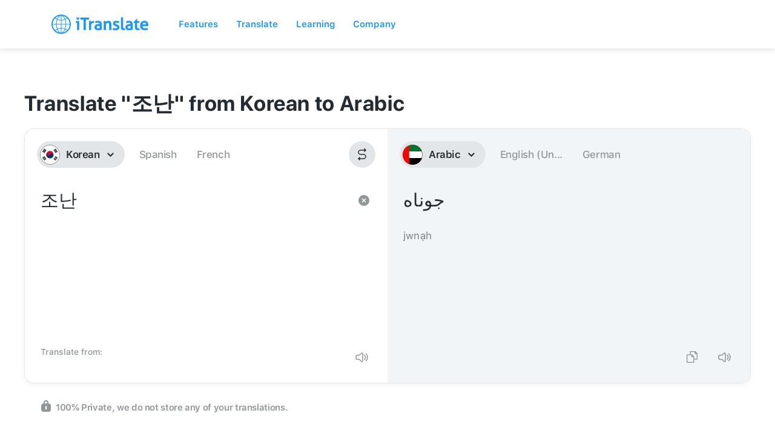

--- FILE ---
content_type: text/javascript; charset=utf-8
request_url: https://itranslate.com/js/old_static/animation-turn.js?t=2001
body_size: 406
content:
"use strict";var _createClass=function(){function n(e,t){for(var a=0;a<t.length;a++){var n=t[a];n.enumerable=n.enumerable||!1,n.configurable=!0,"value"in n&&(n.writable=!0),Object.defineProperty(e,n.key,n)}}return function(e,t,a){return t&&n(e.prototype,t),a&&n(e,a),e}}();function _classCallCheck(e,t){if(!(e instanceof t))throw new TypeError("Cannot call a class as a function")}var Animation=function(){function a(){_classCallCheck(this,a),this.timeline=new TimelineMax({repeat:0,repeatDelay:0}).pause(),this.moveText(),this.rotatePhone(),this.scaleMicIndicator(),this.scaleSpeakerIndicator();var e=$(".turncontainer"),t=-100;$(window).on("scroll",function(){$(window).width()<768&&(t=-150),$(window).width()<345&&(t=-200),verge.inViewport(e,t)&&this.timeline.play()}.bind(this))}return _createClass(a,[{key:"play",value:function(){this.timeline.play()}},{key:"pause",value:function(){this.timeline.pause()}},{key:"restart",value:function(){this.timeline.restart()}},{key:"moveText",value:function(){var e=document.getElementsByClassName("textcontainer"),t=document.getElementsByClassName("turncontainer"),a=100;$(window).width()<768&&(a=50),this.timeline.to(e,1,{y:a,opacity:1}).to(t,.5,{y:0,opacity:1},"-=1")}},{key:"rotatePhone",value:function(){var e=document.getElementsByClassName("iphonedevice"),t=document.getElementsByClassName("phoneBackground"),a=document.getElementsByClassName("phoneArrow");this.timeline.to(e,1,{y:150,rotation:180,transformOrign:"0% 50%"},"-=1").to(t,1,{fill:"#FF9500"},"-=1").to(a,1,{stroke:"#FF9500"},"-=1")}},{key:"scaleMicIndicator",value:function(){var e=document.getElementsByClassName("micIndicator"),e=(this.timeline.to(e,1,{ease:Power2.easeOut,scale:1,opacity:1}).to(e,1,{ease:Power2.easeIn,scale:0,opacity:0}).to(e,1,{ease:Power2.easeOut,scale:1,opacity:1}).to(e,1,{ease:Power2.easeIn,scale:0,opacity:0}),document.getElementsByClassName("micDesc")),t=document.getElementsByClassName("borderleft");this.timeline.to(e,1,{ease:Power2.easeOut,x:0,opacity:1},"-=4").to(t,1,{width:100,opacity:1},"-=4")}},{key:"scaleSpeakerIndicator",value:function(){var e=document.getElementsByClassName("speakerIndicator"),e=(this.timeline.to(e,1,{ease:Power2.easeOut,scale:1,opacity:1}).to(e,1,{ease:Power2.easeIn,scale:0,opacity:0}).to(e,1,{ease:Power2.easeOut,scale:1,opacity:1}).to(e,1,{ease:Power2.easeIn,scale:0,opacity:0}),document.getElementsByClassName("speakerDesc")),t=document.getElementsByClassName("borderright");this.timeline.to(e,1,{ease:Power2.easeOut,x:0,opacity:1},"-=4").to(t,1,{width:100,opacity:1},"-=4")}}]),a}();